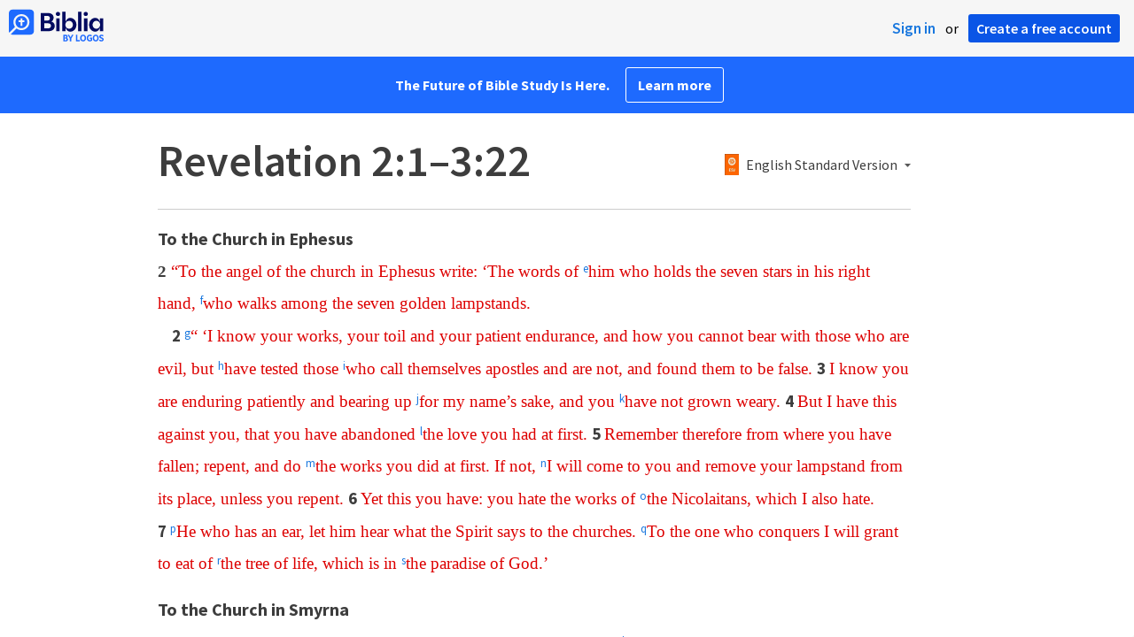

--- FILE ---
content_type: text/html; charset=utf-8
request_url: https://www.google.com/recaptcha/api2/aframe
body_size: 268
content:
<!DOCTYPE HTML><html><head><meta http-equiv="content-type" content="text/html; charset=UTF-8"></head><body><script nonce="e4mk6s0EUZZGMqHeGxXRIQ">/** Anti-fraud and anti-abuse applications only. See google.com/recaptcha */ try{var clients={'sodar':'https://pagead2.googlesyndication.com/pagead/sodar?'};window.addEventListener("message",function(a){try{if(a.source===window.parent){var b=JSON.parse(a.data);var c=clients[b['id']];if(c){var d=document.createElement('img');d.src=c+b['params']+'&rc='+(localStorage.getItem("rc::a")?sessionStorage.getItem("rc::b"):"");window.document.body.appendChild(d);sessionStorage.setItem("rc::e",parseInt(sessionStorage.getItem("rc::e")||0)+1);localStorage.setItem("rc::h",'1769176865908');}}}catch(b){}});window.parent.postMessage("_grecaptcha_ready", "*");}catch(b){}</script></body></html>